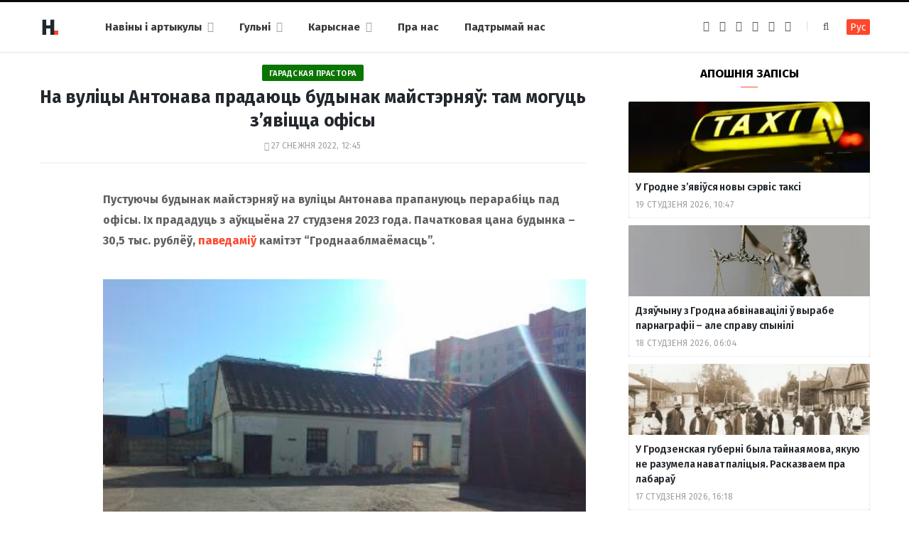

--- FILE ---
content_type: text/html; charset=UTF-8
request_url: https://hrodna.life/2022/12/27/antonava-aukcyjon/
body_size: 14045
content:
<!DOCTYPE html><html lang="be" itemscope="itemscope" itemtype="http://schema.org/WebSite"><head><link 
 rel="alternate" 
 hreflang="x-default" 
 href="https://hrodna.life/2022/12/27/antonava-aukcyjon/" /><link 
 rel="alternate" 
 hreflang="ru_RU" 
 href="https://ru.hrodna.life/2022/12/27/antonava-aukcyjon/" /><meta charset="UTF-8" /><meta http-equiv="x-ua-compatible" content="ie=edge" /><meta name="viewport" content="width=device-width, initial-scale=1" /><link rel="profile" href="http://gmpg.org/xfn/11" /><link rel="apple-touch-icon" sizes="180x180" href="/wp-content/themes/hrodna-2019/apple-touch-icon.png"><link rel="icon" type="image/png" href="/wp-content/themes/hrodna-2019/fav/icon-32x32.png" sizes="32x32"><link rel="icon" type="image/png" href="/wp-content/themes/hrodna-2019/fav/icon-16x16.png" sizes="16x16"><link rel="manifest" href="/wp-content/themes/hrodna-2019/fav/manifest.json" crossorigin="use-credentials"><meta name="msapplication-config" content="/wp-content/themes/hrodna-2019/fav/browserconfig.xml"><meta name="theme-color" content="#f4f6f8"><meta name='robots' content='index, follow, max-image-preview:large, max-snippet:-1, max-video-preview:-1' /><style>img:is([sizes="auto" i], [sizes^="auto," i]) { contain-intrinsic-size: 3000px 1500px }</style> <script data-cfasync="false" data-pagespeed-no-defer>var gtm4wp_datalayer_name = "dataLayer";
	var dataLayer = dataLayer || [];

	const gtm4wp_scrollerscript_debugmode         = false;
	const gtm4wp_scrollerscript_callbacktime      = 100;
	const gtm4wp_scrollerscript_readerlocation    = 150;
	const gtm4wp_scrollerscript_contentelementid  = "content";
	const gtm4wp_scrollerscript_scannertime       = 60;</script> <title>Будынак майстэрні на Антонава могуць прадаць з аўкцыёна</title><meta name="description" content="Пустуючы будынак майстэрняў на вуліцы Антонава прапануюць перарабіць пад офісы. Іх прададуць з аўкцыёна 27 студзеня 2023 года. Пачатковая цана будынка -" /><meta property="og:locale" content="en_US" /><meta property="og:type" content="article" /><meta property="og:title" content="На вуліцы Антонава прадаюць будынак майстэрняў: там могуць з’явіцца офісы" /><meta property="og:description" content="Пустуючы будынак майстэрняў на вуліцы Антонава прапануюць перарабіць пад офісы. Іх прададуць з аўкцыёна 27 студзеня 2023 года. Пачатковая цана будынка -" /><meta property="og:url" content="https://hrodna.life/2022/12/27/antonava-aukcyjon/" /><meta property="og:site_name" content="Hrodna.life - навіны Гродна" /><meta property="article:publisher" content="https://www.facebook.com/hrodna.one.love" /><meta property="article:published_time" content="2022-12-27T09:45:43+00:00" /><meta property="article:modified_time" content="2022-12-27T09:45:54+00:00" /><meta property="og:image" content="https://hrodna.life/wp-content/uploads/2022/12/Aukcion-Antonova-3.jpg" /><meta property="og:image:width" content="711" /><meta property="og:image:height" content="528" /><meta property="og:image:type" content="image/jpeg" /><meta name="author" content="daily-editor" /><meta name="twitter:card" content="summary_large_image" /> <script type="application/ld+json" class="yoast-schema-graph">{"@context":"https://schema.org","@graph":[{"@type":"NewsArticle","@id":"https://hrodna.life/2022/12/27/antonava-aukcyjon/#article","isPartOf":{"@id":"https://hrodna.life/2022/12/27/antonava-aukcyjon/"},"author":{"name":"daily-editor","@id":"https://hrodna.life/#/schema/person/a02f97f1e13b4f1e2cfc6e2a586ae5e0"},"headline":"На вуліцы Антонава прадаюць будынак майстэрняў: там могуць з’явіцца офісы","datePublished":"2022-12-27T09:45:43+00:00","dateModified":"2022-12-27T09:45:54+00:00","mainEntityOfPage":{"@id":"https://hrodna.life/2022/12/27/antonava-aukcyjon/"},"wordCount":121,"commentCount":0,"publisher":{"@id":"https://hrodna.life/#organization"},"image":{"@id":"https://hrodna.life/2022/12/27/antonava-aukcyjon/#primaryimage"},"thumbnailUrl":"https://hrodna.life/wp-content/uploads/2022/12/Aukcion-Antonova-3.jpg","keywords":["аўкцыёны","Гарадская прастора","грошы","месцы"],"articleSection":["Навіны"],"inLanguage":"be","potentialAction":[{"@type":"CommentAction","name":"Comment","target":["https://hrodna.life/2022/12/27/antonava-aukcyjon/#respond"]}],"copyrightYear":"2022","copyrightHolder":{"@id":"https://hrodna.life/#organization"}},{"@type":"WebPage","@id":"https://hrodna.life/2022/12/27/antonava-aukcyjon/","url":"https://hrodna.life/2022/12/27/antonava-aukcyjon/","name":"Будынак майстэрні на Антонава могуць прадаць з аўкцыёна","isPartOf":{"@id":"https://hrodna.life/#website"},"primaryImageOfPage":{"@id":"https://hrodna.life/2022/12/27/antonava-aukcyjon/#primaryimage"},"image":{"@id":"https://hrodna.life/2022/12/27/antonava-aukcyjon/#primaryimage"},"thumbnailUrl":"https://hrodna.life/wp-content/uploads/2022/12/Aukcion-Antonova-3.jpg","datePublished":"2022-12-27T09:45:43+00:00","dateModified":"2022-12-27T09:45:54+00:00","description":"Пустуючы будынак майстэрняў на вуліцы Антонава прапануюць перарабіць пад офісы. Іх прададуць з аўкцыёна 27 студзеня 2023 года. Пачатковая цана будынка -","inLanguage":"be","potentialAction":[{"@type":"ReadAction","target":["https://hrodna.life/2022/12/27/antonava-aukcyjon/"]}]},{"@type":"ImageObject","inLanguage":"be","@id":"https://hrodna.life/2022/12/27/antonava-aukcyjon/#primaryimage","url":"https://hrodna.life/wp-content/uploads/2022/12/Aukcion-Antonova-3.jpg","contentUrl":"https://hrodna.life/wp-content/uploads/2022/12/Aukcion-Antonova-3.jpg","width":711,"height":528,"caption":"Будынак на вуліцы Антонава, які плануюць прадаць з аўкцыёна. Крыніца: region.grodno.by"},{"@type":"WebSite","@id":"https://hrodna.life/#website","url":"https://hrodna.life/","name":"Hrodna.life - навіны Гродна","description":"Hrodna.life - навіны і гісторыі з Гродна","publisher":{"@id":"https://hrodna.life/#organization"},"potentialAction":[{"@type":"SearchAction","target":{"@type":"EntryPoint","urlTemplate":"https://hrodna.life/?s={search_term_string}"},"query-input":{"@type":"PropertyValueSpecification","valueRequired":true,"valueName":"search_term_string"}}],"inLanguage":"be"},{"@type":"Organization","@id":"https://hrodna.life/#organization","name":"Hrodna.life","url":"https://hrodna.life/","logo":{"@type":"ImageObject","inLanguage":"be","@id":"https://hrodna.life/#/schema/logo/image/","url":"https://hrodna.life/wp-content/uploads/2017/10/320-logos3-01.png","contentUrl":"https://hrodna.life/wp-content/uploads/2017/10/320-logos3-01.png","width":320,"height":112,"caption":"Hrodna.life"},"image":{"@id":"https://hrodna.life/#/schema/logo/image/"},"sameAs":["https://www.facebook.com/hrodna.one.love","https://www.linkedin.com/company/hrodna-life/","https://be.wikipedia.org/wiki/Hrodna.life"],"email":"people34letters@gmail.com","legalName":"Žmonės ir raidės, VšĮ","foundingDate":"2016-10-10","ownershipFundingInfo":"https://hrodna.life/about-us/","correctionsPolicy":"https://hrodna.life/about-us/","ethicsPolicy":"https://hrodna.life/standarts/"},{"@type":"Person","@id":"https://hrodna.life/#/schema/person/a02f97f1e13b4f1e2cfc6e2a586ae5e0","name":"daily-editor","image":{"@type":"ImageObject","inLanguage":"be","@id":"https://hrodna.life/#/schema/person/image/","url":"https://secure.gravatar.com/avatar/dd2bf214724b2e41f1076245103e4985?s=96&d=mm&r=g","contentUrl":"https://secure.gravatar.com/avatar/dd2bf214724b2e41f1076245103e4985?s=96&d=mm&r=g","caption":"daily-editor"},"url":"https://hrodna.life/author/antonio/"}]}</script> <link rel="amphtml" href="https://hrodna.life/2022/12/27/antonava-aukcyjon/amp/" /><meta name="generator" content="AMP for WP 1.1.10"/><link rel='dns-prefetch' href='//ajax.googleapis.com' /><link href='https://fonts.gstatic.com' crossorigin='anonymous' rel='preconnect' /><link rel="alternate" type="application/rss+xml" title="Hrodna.life - навіны Гродна &raquo; Стужка" href="https://hrodna.life/feed/" /><link rel="alternate" type="application/rss+xml" title="Hrodna.life - навіны Гродна &raquo; Стужка каментарыяў" href="https://hrodna.life/comments/feed/" /><link rel="alternate" type="application/rss+xml" title="Hrodna.life - навіны Гродна &raquo; Стужка каментарыяў да &laquo;На вуліцы Антонава прадаюць будынак майстэрняў: там могуць з’явіцца офісы&raquo;" href="https://hrodna.life/2022/12/27/antonava-aukcyjon/feed/" /><link rel='stylesheet' id='wp-block-library-css' href='https://hrodna.life/wp-includes/css/dist/block-library/style.min.css' type='text/css' media='all' /><style id='classic-theme-styles-inline-css' type='text/css'>/*! This file is auto-generated */
.wp-block-button__link{color:#fff;background-color:#32373c;border-radius:9999px;box-shadow:none;text-decoration:none;padding:calc(.667em + 2px) calc(1.333em + 2px);font-size:1.125em}.wp-block-file__button{background:#32373c;color:#fff;text-decoration:none}</style><style id='global-styles-inline-css' type='text/css'>:root{--wp--preset--aspect-ratio--square: 1;--wp--preset--aspect-ratio--4-3: 4/3;--wp--preset--aspect-ratio--3-4: 3/4;--wp--preset--aspect-ratio--3-2: 3/2;--wp--preset--aspect-ratio--2-3: 2/3;--wp--preset--aspect-ratio--16-9: 16/9;--wp--preset--aspect-ratio--9-16: 9/16;--wp--preset--color--black: #000000;--wp--preset--color--cyan-bluish-gray: #abb8c3;--wp--preset--color--white: #ffffff;--wp--preset--color--pale-pink: #f78da7;--wp--preset--color--vivid-red: #cf2e2e;--wp--preset--color--luminous-vivid-orange: #ff6900;--wp--preset--color--luminous-vivid-amber: #fcb900;--wp--preset--color--light-green-cyan: #7bdcb5;--wp--preset--color--vivid-green-cyan: #00d084;--wp--preset--color--pale-cyan-blue: #8ed1fc;--wp--preset--color--vivid-cyan-blue: #0693e3;--wp--preset--color--vivid-purple: #9b51e0;--wp--preset--gradient--vivid-cyan-blue-to-vivid-purple: linear-gradient(135deg,rgba(6,147,227,1) 0%,rgb(155,81,224) 100%);--wp--preset--gradient--light-green-cyan-to-vivid-green-cyan: linear-gradient(135deg,rgb(122,220,180) 0%,rgb(0,208,130) 100%);--wp--preset--gradient--luminous-vivid-amber-to-luminous-vivid-orange: linear-gradient(135deg,rgba(252,185,0,1) 0%,rgba(255,105,0,1) 100%);--wp--preset--gradient--luminous-vivid-orange-to-vivid-red: linear-gradient(135deg,rgba(255,105,0,1) 0%,rgb(207,46,46) 100%);--wp--preset--gradient--very-light-gray-to-cyan-bluish-gray: linear-gradient(135deg,rgb(238,238,238) 0%,rgb(169,184,195) 100%);--wp--preset--gradient--cool-to-warm-spectrum: linear-gradient(135deg,rgb(74,234,220) 0%,rgb(151,120,209) 20%,rgb(207,42,186) 40%,rgb(238,44,130) 60%,rgb(251,105,98) 80%,rgb(254,248,76) 100%);--wp--preset--gradient--blush-light-purple: linear-gradient(135deg,rgb(255,206,236) 0%,rgb(152,150,240) 100%);--wp--preset--gradient--blush-bordeaux: linear-gradient(135deg,rgb(254,205,165) 0%,rgb(254,45,45) 50%,rgb(107,0,62) 100%);--wp--preset--gradient--luminous-dusk: linear-gradient(135deg,rgb(255,203,112) 0%,rgb(199,81,192) 50%,rgb(65,88,208) 100%);--wp--preset--gradient--pale-ocean: linear-gradient(135deg,rgb(255,245,203) 0%,rgb(182,227,212) 50%,rgb(51,167,181) 100%);--wp--preset--gradient--electric-grass: linear-gradient(135deg,rgb(202,248,128) 0%,rgb(113,206,126) 100%);--wp--preset--gradient--midnight: linear-gradient(135deg,rgb(2,3,129) 0%,rgb(40,116,252) 100%);--wp--preset--font-size--small: 13px;--wp--preset--font-size--medium: 20px;--wp--preset--font-size--large: 36px;--wp--preset--font-size--x-large: 42px;--wp--preset--spacing--20: 0.44rem;--wp--preset--spacing--30: 0.67rem;--wp--preset--spacing--40: 1rem;--wp--preset--spacing--50: 1.5rem;--wp--preset--spacing--60: 2.25rem;--wp--preset--spacing--70: 3.38rem;--wp--preset--spacing--80: 5.06rem;--wp--preset--shadow--natural: 6px 6px 9px rgba(0, 0, 0, 0.2);--wp--preset--shadow--deep: 12px 12px 50px rgba(0, 0, 0, 0.4);--wp--preset--shadow--sharp: 6px 6px 0px rgba(0, 0, 0, 0.2);--wp--preset--shadow--outlined: 6px 6px 0px -3px rgba(255, 255, 255, 1), 6px 6px rgba(0, 0, 0, 1);--wp--preset--shadow--crisp: 6px 6px 0px rgba(0, 0, 0, 1);}:where(.is-layout-flex){gap: 0.5em;}:where(.is-layout-grid){gap: 0.5em;}body .is-layout-flex{display: flex;}.is-layout-flex{flex-wrap: wrap;align-items: center;}.is-layout-flex > :is(*, div){margin: 0;}body .is-layout-grid{display: grid;}.is-layout-grid > :is(*, div){margin: 0;}:where(.wp-block-columns.is-layout-flex){gap: 2em;}:where(.wp-block-columns.is-layout-grid){gap: 2em;}:where(.wp-block-post-template.is-layout-flex){gap: 1.25em;}:where(.wp-block-post-template.is-layout-grid){gap: 1.25em;}.has-black-color{color: var(--wp--preset--color--black) !important;}.has-cyan-bluish-gray-color{color: var(--wp--preset--color--cyan-bluish-gray) !important;}.has-white-color{color: var(--wp--preset--color--white) !important;}.has-pale-pink-color{color: var(--wp--preset--color--pale-pink) !important;}.has-vivid-red-color{color: var(--wp--preset--color--vivid-red) !important;}.has-luminous-vivid-orange-color{color: var(--wp--preset--color--luminous-vivid-orange) !important;}.has-luminous-vivid-amber-color{color: var(--wp--preset--color--luminous-vivid-amber) !important;}.has-light-green-cyan-color{color: var(--wp--preset--color--light-green-cyan) !important;}.has-vivid-green-cyan-color{color: var(--wp--preset--color--vivid-green-cyan) !important;}.has-pale-cyan-blue-color{color: var(--wp--preset--color--pale-cyan-blue) !important;}.has-vivid-cyan-blue-color{color: var(--wp--preset--color--vivid-cyan-blue) !important;}.has-vivid-purple-color{color: var(--wp--preset--color--vivid-purple) !important;}.has-black-background-color{background-color: var(--wp--preset--color--black) !important;}.has-cyan-bluish-gray-background-color{background-color: var(--wp--preset--color--cyan-bluish-gray) !important;}.has-white-background-color{background-color: var(--wp--preset--color--white) !important;}.has-pale-pink-background-color{background-color: var(--wp--preset--color--pale-pink) !important;}.has-vivid-red-background-color{background-color: var(--wp--preset--color--vivid-red) !important;}.has-luminous-vivid-orange-background-color{background-color: var(--wp--preset--color--luminous-vivid-orange) !important;}.has-luminous-vivid-amber-background-color{background-color: var(--wp--preset--color--luminous-vivid-amber) !important;}.has-light-green-cyan-background-color{background-color: var(--wp--preset--color--light-green-cyan) !important;}.has-vivid-green-cyan-background-color{background-color: var(--wp--preset--color--vivid-green-cyan) !important;}.has-pale-cyan-blue-background-color{background-color: var(--wp--preset--color--pale-cyan-blue) !important;}.has-vivid-cyan-blue-background-color{background-color: var(--wp--preset--color--vivid-cyan-blue) !important;}.has-vivid-purple-background-color{background-color: var(--wp--preset--color--vivid-purple) !important;}.has-black-border-color{border-color: var(--wp--preset--color--black) !important;}.has-cyan-bluish-gray-border-color{border-color: var(--wp--preset--color--cyan-bluish-gray) !important;}.has-white-border-color{border-color: var(--wp--preset--color--white) !important;}.has-pale-pink-border-color{border-color: var(--wp--preset--color--pale-pink) !important;}.has-vivid-red-border-color{border-color: var(--wp--preset--color--vivid-red) !important;}.has-luminous-vivid-orange-border-color{border-color: var(--wp--preset--color--luminous-vivid-orange) !important;}.has-luminous-vivid-amber-border-color{border-color: var(--wp--preset--color--luminous-vivid-amber) !important;}.has-light-green-cyan-border-color{border-color: var(--wp--preset--color--light-green-cyan) !important;}.has-vivid-green-cyan-border-color{border-color: var(--wp--preset--color--vivid-green-cyan) !important;}.has-pale-cyan-blue-border-color{border-color: var(--wp--preset--color--pale-cyan-blue) !important;}.has-vivid-cyan-blue-border-color{border-color: var(--wp--preset--color--vivid-cyan-blue) !important;}.has-vivid-purple-border-color{border-color: var(--wp--preset--color--vivid-purple) !important;}.has-vivid-cyan-blue-to-vivid-purple-gradient-background{background: var(--wp--preset--gradient--vivid-cyan-blue-to-vivid-purple) !important;}.has-light-green-cyan-to-vivid-green-cyan-gradient-background{background: var(--wp--preset--gradient--light-green-cyan-to-vivid-green-cyan) !important;}.has-luminous-vivid-amber-to-luminous-vivid-orange-gradient-background{background: var(--wp--preset--gradient--luminous-vivid-amber-to-luminous-vivid-orange) !important;}.has-luminous-vivid-orange-to-vivid-red-gradient-background{background: var(--wp--preset--gradient--luminous-vivid-orange-to-vivid-red) !important;}.has-very-light-gray-to-cyan-bluish-gray-gradient-background{background: var(--wp--preset--gradient--very-light-gray-to-cyan-bluish-gray) !important;}.has-cool-to-warm-spectrum-gradient-background{background: var(--wp--preset--gradient--cool-to-warm-spectrum) !important;}.has-blush-light-purple-gradient-background{background: var(--wp--preset--gradient--blush-light-purple) !important;}.has-blush-bordeaux-gradient-background{background: var(--wp--preset--gradient--blush-bordeaux) !important;}.has-luminous-dusk-gradient-background{background: var(--wp--preset--gradient--luminous-dusk) !important;}.has-pale-ocean-gradient-background{background: var(--wp--preset--gradient--pale-ocean) !important;}.has-electric-grass-gradient-background{background: var(--wp--preset--gradient--electric-grass) !important;}.has-midnight-gradient-background{background: var(--wp--preset--gradient--midnight) !important;}.has-small-font-size{font-size: var(--wp--preset--font-size--small) !important;}.has-medium-font-size{font-size: var(--wp--preset--font-size--medium) !important;}.has-large-font-size{font-size: var(--wp--preset--font-size--large) !important;}.has-x-large-font-size{font-size: var(--wp--preset--font-size--x-large) !important;}
:where(.wp-block-post-template.is-layout-flex){gap: 1.25em;}:where(.wp-block-post-template.is-layout-grid){gap: 1.25em;}
:where(.wp-block-columns.is-layout-flex){gap: 2em;}:where(.wp-block-columns.is-layout-grid){gap: 2em;}
:root :where(.wp-block-pullquote){font-size: 1.5em;line-height: 1.6;}</style><link rel='stylesheet' id='related-posts-by-taxonomy-css' href='https://hrodna.life/wp-content/plugins/related-posts-by-taxonomy/includes/assets/css/styles.css' type='text/css' media='all' /><link rel='stylesheet' id='tptn-style-left-thumbs-css' href='https://hrodna.life/wp-content/plugins/top-10/css/left-thumbs.min.css' type='text/css' media='all' /><style id='tptn-style-left-thumbs-inline-css' type='text/css'>.tptn-left-thumbs a {
				width: 150px;
				height: 150px;
				text-decoration: none;
			}
			.tptn-left-thumbs img {
				width: 150px;
				max-height: 150px;
				margin: auto;
			}
			.tptn-left-thumbs .tptn_title {
				width: 100%;
			}</style><link rel='stylesheet' id='hrodna-core-css' href='https://hrodna.life/wp-content/themes/hrodna-2019/style.css' type='text/css' media='all' /><link rel='stylesheet' id='pwa-css-css' href='https://hrodna.life/wp-content/themes/hrodna-2019/css/pwa.css' type='text/css' media='all' /><link rel='stylesheet' id='more-css' href='https://hrodna.life/wp-content/themes/hrodna-2019/css/more.css' type='text/css' media='all' /><link rel='stylesheet' id='magnific-popup-css' href='https://hrodna.life/wp-content/themes/hrodna-2019/css/lightbox.css' type='text/css' media='all' /><link rel='stylesheet' id='hrodna-skin-css' href='https://hrodna.life/wp-content/themes/hrodna-2019/css/skin-magazine.css' type='text/css' media='all' /><style id='hrodna-skin-inline-css' type='text/css'>::selection { background: rgba(255,71,44, 0.4); }

::-moz-selection { background: rgba(255,71,44, 0.4); }

:root { --main-color: #ff472c; }

input[type="submit"],
button,
input[type="button"],
.button,
.cart-action .cart-link .counter,
.main-head.compact .posts-ticker .heading,
.comments-list .bypostauthor .post-author,
.cat-label a:hover,
.cat-label.color a,
.post-thumb:hover .cat-label a,
.products-block .more-link:hover,
.beauty-slider .slick-dots .slick-active button,
.carousel-slider .category,
.grid-b-slider .category,
.page-links .current,
.page-links a:hover,
.page-links > span,
.widget-posts .posts.full .counter:before,
.wp-block-button .wp-block-button__link { background: #ff472c; }

blockquote:before,
.main-color,
.top-bar .social-icons a:hover,
.navigation .menu > li:hover > a,
.navigation .menu > .current-menu-item > a,
.navigation .menu > .current-menu-parent > a,
.navigation .menu > .current-menu-ancestor > a,
.navigation li:hover > a:after,
.navigation .current-menu-item > a:after,
.navigation .current-menu-parent > a:after,
.navigation .current-menu-ancestor > a:after,
.navigation .menu li li:hover > a,
.navigation .menu li li.current-menu-item > a,
.tag-share .post-tags a:hover,
.post-share-icons a:hover,
.post-share-icons .likes-count,
.author-box .author > span,
.comments-area .section-head .number,
.comments-list .comment-reply-link,
.comment-form input[type=checkbox],
.main-footer.dark .social-link:hover,
.lower-footer .social-icons .fa,
.archive-head .sub-title,
.social-share a:hover,
.social-icons a:hover,
.post-meta .post-cat > a,
.post-meta-c .post-author > a,
.large-post-b .post-footer .author a,
.trendy-slider .post-cat a,
.main-pagination .next a:hover,
.main-pagination .previous a:hover,
.main-pagination.number .current,
.post-content a,
.textwidget a,
.widget-about .more,
.widget-about .social-icons .social-btn:hover,
.widget-social .social-link:hover,
.wp-block-pullquote blockquote:before,
.egcf-modal .checkbox { color: #ff472c; }

.products-block .more-link:hover,
.beauty-slider .slick-dots .slick-active button,
.page-links .current,
.page-links a:hover,
.page-links > span,
.woocommerce nav.woocommerce-pagination ul li span.current,
.woocommerce nav.woocommerce-pagination ul li a:hover { border-color: #ff472c; }

.widget_categories a:before,
.widget_product_categories a:before,
.widget_archive a:before { border: 1px solid #ff472c; }

.skin-miranda .sidebar .widget-title,
.skin-beauty .sidebar .widget-title { border-top-color: #ff472c; }

.skin-rovella .navigation.dark .menu li:hover > a,
.skin-rovella .navigation.dark .menu li li:hover > a,
.skin-rovella .navigation.dark .menu li:hover > a:after,
.skin-rovella .main-footer.stylish .copyright a { color: #ff472c; }

.skin-travel .navigation.dark .menu li:hover > a,
.skin-travel .navigation.dark .menu li li:hover > a,
.skin-travel .navigation.dark .menu li:hover > a:after,
.skin-travel .posts-carousel .block-heading .title,
.skin-travel .post-content .read-more a,
.skin-travel .sidebar .widget-title,
.skin-travel .grid-post-b .read-more-btn { color: #ff472c; }

.skin-travel .sidebar .widget-title:after,
.skin-travel .post-content .read-more a:before,
.skin-travel .grid-post-b .read-more-btn { border-color: #ff472c; }

.skin-travel .grid-post-b .read-more-btn:hover,
.skin-travel .posts-carousel .block-heading:after { background-color: #ff472c; }

.navigation.dark .menu li:hover > a,
.navigation.dark .menu li li:hover > a,
.navigation.dark .menu li:hover > a:after { color: #ff472c; }

.sidebar .widget-title:after,
.comment-respond .section-head .title:after { background: #ff472c; }

.section-head .title { border-bottom-color: #ff472c; }</style> <script type="text/javascript" src="https://ajax.googleapis.com/ajax/libs/jquery/3.6.0/jquery.min.js" id="jquery-js"></script> <script type="text/javascript" src="https://hrodna.life/wp-content/plugins/duracelltomi-google-tag-manager/dist/js/analytics-talk-content-tracking.js" id="gtm4wp-scroll-tracking-js"></script> <script type="text/javascript" src="https://hrodna.life/wp-content/themes/hrodna-2019/js/lazysizes.js" id="lazysizes-js"></script> <script type="text/javascript" id="wbcr_clearfy-css-lazy-load-js-extra">var wbcr_clearfy_async_links = {"wbcr_clearfy-font-awesome":"\/wp-content\/themes\/hrodna-2019\/css\/fontawesome\/css\/font-awesome.min.css","wbcr_clearfy-google-fonts":"https:\/\/fonts.googleapis.com\/css?family=Fira%20Sans:400,400italic,600,700"};</script> <script type="text/javascript" src="https://hrodna.life/wp-content/plugins/clearfy/assets/js/css-lazy-load.min.js" id="wbcr_clearfy-css-lazy-load-js"></script> <link rel="https://api.w.org/" href="https://hrodna.life/wp-json/" /><link rel="alternate" title="JSON" type="application/json" href="https://hrodna.life/wp-json/wp/v2/posts/227179" />  <script data-cfasync="false" data-pagespeed-no-defer>var dataLayer_content = {"pageTitle":"Будынак майстэрні на Антонава могуць прадаць з аўкцыёна","pagePostType":"post","pagePostType2":"single-post","pageCategory":["uncategorized"],"pageAttributes":["a-kcyjony","garadskaya-prastora","groshyi","mestsyi"],"pagePostAuthor":"daily-editor"};
	dataLayer.push( dataLayer_content );</script> <script data-cfasync="false" data-pagespeed-no-defer>(function(w,d,s,l,i){w[l]=w[l]||[];w[l].push({'gtm.start':
new Date().getTime(),event:'gtm.js'});var f=d.getElementsByTagName(s)[0],
j=d.createElement(s),dl=l!='dataLayer'?'&l='+l:'';j.async=true;j.src=
'//www.googletagmanager.com/gtm.js?id='+i+dl;f.parentNode.insertBefore(j,f);
})(window,document,'script','dataLayer','GTM-N8JG8MF');</script> <style id="uagb-style-conditional-extension">@media (min-width: 1025px){body .uag-hide-desktop.uagb-google-map__wrap,body .uag-hide-desktop{display:none !important}}@media (min-width: 768px) and (max-width: 1024px){body .uag-hide-tab.uagb-google-map__wrap,body .uag-hide-tab{display:none !important}}@media (max-width: 767px){body .uag-hide-mob.uagb-google-map__wrap,body .uag-hide-mob{display:none !important}}</style><style id="uagb-style-frontend-227179">.uag-blocks-common-selector{z-index:var(--z-index-desktop) !important}@media (max-width: 976px){.uag-blocks-common-selector{z-index:var(--z-index-tablet) !important}}@media (max-width: 767px){.uag-blocks-common-selector{z-index:var(--z-index-mobile) !important}}</style><link rel="icon" href="https://hrodna.life/wp-content/uploads/2019/12/cropped-favicon-new-2-32x32.png" sizes="32x32" /><link rel="icon" href="https://hrodna.life/wp-content/uploads/2019/12/cropped-favicon-new-2-192x192.png" sizes="192x192" /><link rel="apple-touch-icon" href="https://hrodna.life/wp-content/uploads/2019/12/cropped-favicon-new-2-180x180.png" /><meta name="msapplication-TileImage" content="https://hrodna.life/wp-content/uploads/2019/12/cropped-favicon-new-2-270x270.png" /><meta name="google-site-verification" content="4ZJBd1a8Bwp4TsDwD6SYu-YYuEAEOvbAXgMRUARXTk0" /><meta name="yandex-verification" content="88055858724b3707" /><meta name="f1d30d9785acd0564bff3e2e85f4de9b" content="7ecf15d000a64bd1b7b29414e1a1d382" /><meta name="cmsmagazine" content="cdab92b723a21724632e9158c35c02b8" /> <script async src="https://pagead2.googlesyndication.com/pagead/js/adsbygoogle.js?client=ca-pub-1610395315342102"
     crossorigin="anonymous"></script> <script>var LANG_VARS = {
            youAreOffline : "Вы афлайн.",
            weSaveYourMessage : "Мы захавалі ваша паведамленне і адправім яго як толькі вы будзеце анлайн.",
            weGetYourMessage : "Мы атрымалі ваша паведамленне",
            networkError : "Здаецца, у вас праблемы з інтэрнэт-злучэннем. Паспрабуйце ўстараніць праблему і перазагрузіць старонку.",
        };</script> </head><body class="post-template-default single single-post postid-227179 single-format-standard right-sidebar  lazy-normal skin-magazine"><div class="main-wrap"><header id="main-head" class="main-head head-nav-below simple simple-boxed has-search-modal"><div class="inner inner-head" data-sticky-bar="1"><div class="wrap cf wrap-head"><div class="left-contain"> <span class="mobile-nav"><i class="fa fa-bars"></i></span><div class="title"> <a href="https://hrodna.life/" title="Hrodna.life &#8211; навіны Гродна" rel="home"> <img src="https://hrodna.life/wp-content/uploads/2022/06/logo-small-1.png" class="logo-image" alt="Hrodna.life &#8211; навіны Гродна" srcset="https://hrodna.life/wp-content/uploads/2022/06/logo-small-1.png ,https://hrodna.life/wp-content/uploads/2022/06/logo-small-x2-1.png 2x" /> </a></div></div><div class="navigation-wrap inline"><nav class="navigation inline simple light" data-sticky-bar="1"><div class="menu-topmenu-container"><ul id="menu-topmenu" class="menu"><li id="menu-item-208351" class="menu-item menu-item-type-custom menu-item-object-custom menu-item-has-children menu-item-208351"><a href="/articles/">Навіны і артыкулы</a><ul class="sub-menu"><li id="menu-item-208352" class="menu-item menu-item-type-taxonomy menu-item-object-category current-post-ancestor current-menu-parent current-post-parent menu-cat-1 menu-item-208352"><a href="https://hrodna.life/category/uncategorized/">Навіны</a></li><li id="menu-item-208354" class="menu-item menu-item-type-taxonomy menu-item-object-category menu-cat-14 menu-item-208354"><a href="https://hrodna.life/category/gorad/">Горад</a></li><li id="menu-item-208353" class="menu-item menu-item-type-taxonomy menu-item-object-category menu-cat-24 menu-item-208353"><a href="https://hrodna.life/category/lyudzi-i-spravyi/">Людзі і справы</a></li><li id="menu-item-208355" class="menu-item menu-item-type-taxonomy menu-item-object-category menu-cat-18 menu-item-208355"><a href="https://hrodna.life/category/spadchyina/">Спадчына</a></li><li id="menu-item-208356" class="menu-item menu-item-type-taxonomy menu-item-object-category menu-cat-20 menu-item-208356"><a href="https://hrodna.life/category/zdaroue-i-sport/">Здароўе і спорт</a></li><li id="menu-item-208357" class="menu-item menu-item-type-taxonomy menu-item-object-category menu-cat-22 menu-item-208357"><a href="https://hrodna.life/category/servisyi/">Карыснае</a></li><li id="menu-item-210831" class="menu-item menu-item-type-custom menu-item-object-custom menu-item-210831"><a href="https://hrodna.life/articles/">Усе публікацыі</a></li></ul></li><li id="menu-item-208358" class="menu-item menu-item-type-custom menu-item-object-custom menu-item-has-children menu-item-208358"><a href="#">Гульні</a><ul class="sub-menu"><li id="menu-item-208359" class="menu-item menu-item-type-custom menu-item-object-custom menu-item-208359"><a href="https://hrodna.life/games/sortirovka-musora/">Сартуй смецце</a></li><li id="menu-item-208360" class="menu-item menu-item-type-custom menu-item-object-custom menu-item-208360"><a href="https://hrodna.life/games/granica/">Мяжа побач</a></li><li id="menu-item-210832" class="menu-item menu-item-type-custom menu-item-object-custom menu-item-210832"><a href="https://hrodna.life/tag/test/">Тэсты</a></li></ul></li><li id="menu-item-210856" class="menu-item menu-item-type-custom menu-item-object-custom menu-item-has-children menu-item-210856"><a href="#">Карыснае</a><ul class="sub-menu"><li id="menu-item-210857" class="menu-item menu-item-type-custom menu-item-object-custom menu-item-210857"><a href="https://ru.hrodna.life/kapitalnye-remonty-v-grodno/">Карта капітальных рамонтаў</a></li><li id="menu-item-210859" class="menu-item menu-item-type-post_type menu-item-object-page menu-item-210859"><a href="https://hrodna.life/vacancies/">Праца ў Гродне</a></li><li id="menu-item-247729" class="menu-item menu-item-type-taxonomy menu-item-object-post_tag menu-item-247729"><a href="https://hrodna.life/tag/rjecjept/">Рэцэпты</a></li></ul></li><li id="menu-item-208363" class="menu-item menu-item-type-post_type menu-item-object-page menu-item-208363"><a href="https://hrodna.life/about-us/">Пра нас</a></li><li id="menu-item-263241" class="menu-item menu-item-type-post_type menu-item-object-page menu-item-263241"><a href="https://hrodna.life/support/">Падтрымай нас</a></li></ul></div></nav></div><div class="actions"><ul class="social-icons cf"><li><a href="https://www.facebook.com/hrodna.one.love" class="fa fa-facebook" target="_blank"><span class="visuallyhidden">Facebook</span></a></li><li><a href="https://www.instagram.com/hrodna.mylove/" class="fa fa-instagram" target="_blank"><span class="visuallyhidden">Instagram</span></a></li><li><a href="https://t.me/hrodnaonelove" class="fa fa-paper-plane" target="_blank"><span class="visuallyhidden">Telegram</span></a></li><li><a href="https://hrodna.life/feed" class="fa fa-rss" target="_blank"><span class="visuallyhidden">RSS</span></a></li><li><a href="https://www.youtube.com/@LookfromHrodna" class="fa fa-youtube" target="_blank"><span class="visuallyhidden">YouTube</span></a></li><li><a href="https://vk.com/hrodna.like" class="fa fa-vk" target="_blank"><span class="visuallyhidden">Вконтакте</span></a></li></ul> <a href="#" title="Пошук" class="search-link"><i class="fa fa-search"></i></a><div class="search-box-overlay"><form method="get" class="search-form" action="https://hrodna.life/"> <button type="submit" class="search-submit"><i class="fa fa-search"></i></button> <input type="search" class="search-field" name="s" placeholder="Увядзіце і націсніце ўвод" value="" required /></form></div> <a href="https://ru.hrodna.life/2022/12/27/antonava-aukcyjon/" target="_blank" class="lang-link">Рус</a></div></div></div></header><div class="main wrap"><div class="ts-row cf"><div class="col-8 main-content cf"><article id="post-227179" class="the-post post-227179 post type-post status-publish format-standard has-post-thumbnail category-uncategorized tag-a-kcyjony tag-garadskaya-prastora tag-groshyi tag-mestsyi metki-garadskaya-prastora"><header class="post-header the-post-header cf"><div class="post-meta post-meta-alt the-post-meta"> <span class="post-cat"> <span class="metka" style="background: #0b7502;"><a href="https://hrodna.life/metki/garadskaya-prastora/" rel="tag">Гарадская прастора</a> </span> </span><h1 class="post-title"> На вуліцы Антонава прадаюць будынак майстэрняў: там могуць з’явіцца офісы</h1><ul class="post-tags"><li><i class="fa fa-clock-o"></i> <time class="post-date">27 снежня 2022, 12:45</time></li></ul></div></header><div><div class="post-share-float share-float-a is-hidden cf"><div class="services"> <a href="https://www.facebook.com/sharer.php?u=https%3A%2F%2Fhrodna.life%2F2022%2F12%2F27%2Fantonava-aukcyjon%2F" class="cf service facebook" onclick="window.open(this.href, 'windowName', 'toolbar=0,status=0,scrollbars=0,menubar=0,location=0,width=630,height=440'); return false;" title="Падзяліцца праз фейсбук"> <i class="fa fa-facebook"></i> <span class="label">Падзяліцца праз фейсбук</span> </a> <a href="https://twitter.com/intent/tweet?url=https%3A%2F%2Fhrodna.life%2F2022%2F12%2F27%2Fantonava-aukcyjon%2F&#038;text=%D0%9D%D0%B0%20%D0%B2%D1%83%D0%BB%D1%96%D1%86%D1%8B%20%D0%90%D0%BD%D1%82%D0%BE%D0%BD%D0%B0%D0%B2%D0%B0%20%D0%BF%D1%80%D0%B0%D0%B4%D0%B0%D1%8E%D1%86%D1%8C%20%D0%B1%D1%83%D0%B4%D1%8B%D0%BD%D0%B0%D0%BA%20%D0%BC%D0%B0%D0%B9%D1%81%D1%82%D1%8D%D1%80%D0%BD%D1%8F%D1%9E%3A%20%D1%82%D0%B0%D0%BC%20%D0%BC%D0%BE%D0%B3%D1%83%D1%86%D1%8C%20%D0%B7%E2%80%99%D1%8F%D0%B2%D1%96%D1%86%D1%86%D0%B0%20%D0%BE%D1%84%D1%96%D1%81%D1%8B" class="cf service twitter" onclick="window.open(this.href, 'windowName', 'toolbar=0,status=0,scrollbars=0,menubar=0,location=0,width=630,height=440'); return false;" title="Падзяліцца спасылкай на Twitter"> <i class="fa fa-twitter"></i> <span class="label">Падзяліцца спасылкай на Twitter</span> </a> <a href="" class="cf service telegram" onclick="window.open(this.href, 'windowName', 'toolbar=0,status=0,scrollbars=0,menubar=0,location=0,width=630,height=440'); return false;" title="Telegram"> <i class="fa fa-paper-plane"></i> <span class="label">Telegram</span> </a> <a href="https://connect.ok.ru/dk?st.cmd=WidgetSharePreview&#038;st.shareUrl=https%3A%2F%2Fhrodna.life%2F2022%2F12%2F27%2Fantonava-aukcyjon%2F&#038;st.title=%D0%9D%D0%B0%20%D0%B2%D1%83%D0%BB%D1%96%D1%86%D1%8B%20%D0%90%D0%BD%D1%82%D0%BE%D0%BD%D0%B0%D0%B2%D0%B0%20%D0%BF%D1%80%D0%B0%D0%B4%D0%B0%D1%8E%D1%86%D1%8C%20%D0%B1%D1%83%D0%B4%D1%8B%D0%BD%D0%B0%D0%BA%20%D0%BC%D0%B0%D0%B9%D1%81%D1%82%D1%8D%D1%80%D0%BD%D1%8F%D1%9E%3A%20%D1%82%D0%B0%D0%BC%20%D0%BC%D0%BE%D0%B3%D1%83%D1%86%D1%8C%20%D0%B7%E2%80%99%D1%8F%D0%B2%D1%96%D1%86%D1%86%D0%B0%20%D0%BE%D1%84%D1%96%D1%81%D1%8B" class="cf service ok" onclick="window.open(this.href, 'windowName', 'toolbar=0,status=0,scrollbars=0,menubar=0,location=0,width=630,height=440'); return false;" title="OK"> <i class="fa fa-odnoklassniki"></i> <span class="label">OK</span> </a> <a href="https://vk.com/share.php?url=https%3A%2F%2Fhrodna.life%2F2022%2F12%2F27%2Fantonava-aukcyjon%2F&#038;title=%D0%9D%D0%B0%20%D0%B2%D1%83%D0%BB%D1%96%D1%86%D1%8B%20%D0%90%D0%BD%D1%82%D0%BE%D0%BD%D0%B0%D0%B2%D0%B0%20%D0%BF%D1%80%D0%B0%D0%B4%D0%B0%D1%8E%D1%86%D1%8C%20%D0%B1%D1%83%D0%B4%D1%8B%D0%BD%D0%B0%D0%BA%20%D0%BC%D0%B0%D0%B9%D1%81%D1%82%D1%8D%D1%80%D0%BD%D1%8F%D1%9E%3A%20%D1%82%D0%B0%D0%BC%20%D0%BC%D0%BE%D0%B3%D1%83%D1%86%D1%8C%20%D0%B7%E2%80%99%D1%8F%D0%B2%D1%96%D1%86%D1%86%D0%B0%20%D0%BE%D1%84%D1%96%D1%81%D1%8B&#038;image=https%3A%2F%2Fhrodna.life%2Fwp-content%2Fuploads%2F2022%2F12%2FAukcion-Antonova-3.jpg" class="cf service vk" onclick="window.open(this.href, 'windowName', 'toolbar=0,status=0,scrollbars=0,menubar=0,location=0,width=630,height=440'); return false;" title="Вконтакте"> <i class="fa fa-vk"></i> <span class="label">Вконтакте</span> </a> <a href="/cdn-cgi/l/email-protection#[base64]" class="cf service email" onclick="window.open(this.href, 'windowName', 'toolbar=0,status=0,scrollbars=0,menubar=0,location=0,width=630,height=440'); return false;" title="Email"> <i class="fa fa-envelope-o"></i> <span class="label">Email</span> </a></div></div></div><div class="post-content description cf entry-content has-share-float content-normal"><p><strong>Пустуючы будынак майстэрняў на вуліцы Антонава прапануюць перарабіць пад офісы. Іх прададуць з аўкцыёна 27 студзеня 2023 года. Пачатковая цана будынка &#8211; 30,5 тыс. рублёў, </strong><a href="https://region.grodno.by/uploads/files/OBLIM/Izv-27-01-23-oblastnoj-Antonova-20-PERVIChNYJ.pdf" target="_blank" rel="noreferrer noopener"><strong>паведаміў</strong></a><strong> камітэт “Гроднааблмаёмасць”.&nbsp;&nbsp;</strong></p><figure class="wp-block-image size-full is-resized"><img alt="На вуліцы Антонава прадаюць будынак майстэрняў: там могуць з’явіцца офісы" decoding="async" src="//cdn.optipic.io/site-102139/wp-content/uploads/2022/12/Aukcion-Antonova-2.jpg" alt class="wp-image-227184" width="840" height="624" loading="lazy" srcset="https://hrodna.life/wp-content/uploads/2022/12/Aukcion-Antonova-2.jpg 711w, https://hrodna.life/wp-content/uploads/2022/12/Aukcion-Antonova-2-300x223.jpg 300w" sizes="auto, (max-width: 840px) 100vw, 840px" /><figcaption>Будынак на вуліцы Антонава, які плануюць прадаць з аўкцыёна. Крыніца: region.grodno.by</figcaption></figure><p>Аднапавярховы будынак знаходзіцца побач з гандлёвым цэнтрам “Алмаз”. Яго плошча &#8211; 157 кв.м. Дах з шыферу, падлога бетонная, пакрытая лінолеумам альбо керамічнай пліткай. Побач з будынкам ёсць асфальтавая пляцоўка плошчай 170 кв.м.</p><p>Там прапануюць зрабіць аб’ект адміністратыўна-камунальнага прызначэння.</p><figure class="wp-block-gallery columns-2 is-cropped wp-block-gallery-1 is-layout-flex wp-block-gallery-is-layout-flex"><ul class="blocks-gallery-grid"><li class="blocks-gallery-item"><figure><a href="//cdn.optipic.io/site-102139/wp-content/uploads/2022/12/Aukcion-Antonova-3.jpg"><img alt="На вуліцы Антонава прадаюць будынак майстэрняў: там могуць з’явіцца офісы" decoding="async" width="711" height="528" src="//cdn.optipic.io/site-102139/wp-content/uploads/2022/12/Aukcion-Antonova-3.jpg" alt data-id="227185" data-full-url="//cdn.optipic.io/site-102139/wp-content/uploads/2022/12/Aukcion-Antonova-3.jpg" data-link="https://hrodna.life/?attachment_id=227185" class="wp-image-227185" loading="lazy" srcset="https://hrodna.life/wp-content/uploads/2022/12/Aukcion-Antonova-3.jpg 711w, https://hrodna.life/wp-content/uploads/2022/12/Aukcion-Antonova-3-300x223.jpg 300w" sizes="auto, (max-width: 711px) 100vw, 711px" /></a></figure></li><li class="blocks-gallery-item"><figure><a href="//cdn.optipic.io/site-102139/wp-content/uploads/2022/12/Aukcion-Antonova.jpg"><img alt="На вуліцы Антонава прадаюць будынак майстэрняў: там могуць з’явіцца офісы" decoding="async" width="711" height="528" src="//cdn.optipic.io/site-102139/wp-content/uploads/2022/12/Aukcion-Antonova.jpg" alt data-id="227186" data-full-url="//cdn.optipic.io/site-102139/wp-content/uploads/2022/12/Aukcion-Antonova.jpg" data-link="https://hrodna.life/?attachment_id=227186" class="wp-image-227186" loading="lazy" srcset="https://hrodna.life/wp-content/uploads/2022/12/Aukcion-Antonova.jpg 711w, https://hrodna.life/wp-content/uploads/2022/12/Aukcion-Antonova-300x223.jpg 300w" sizes="auto, (max-width: 711px) 100vw, 711px" /></a></figure></li></ul><figcaption class="blocks-gallery-caption">Будынак на вуліцы Антонава, які плануюць прадаць з аўкцыёна. Крыніца: region.grodno.by</figcaption></figure><h2 class="wp-block-heading" id="h-каму-належыць-будынак-зараз">Каму належыць будынак зараз</h2><p>Майстэрні пабудавалі ў 1957 годзе на тэрыторыі Гродзенскага дзяржаўнага абласнога эколага-біялагічнага цэнтра дзяцей і моладзі.</p></div><div class="the-post-foot cf"><div class="tag-share cf"><div class="post-tags"><a href="https://hrodna.life/tag/a-kcyjony/" rel="tag">аўкцыёны</a><a href="https://hrodna.life/tag/garadskaya-prastora/" rel="tag">Гарадская прастора</a><a href="https://hrodna.life/tag/groshyi/" rel="tag">грошы</a><a href="https://hrodna.life/tag/mestsyi/" rel="tag">месцы</a></div><div class="post-share"><div class="post-share-icons cf"> <span class="counters"> <a href="#" class="likes-count fa fa-heart-o" data-id="227179" title=""><span class="number">1</span></a> </span> <a href="https://www.facebook.com/sharer.php?u=https%3A%2F%2Fhrodna.life%2F2022%2F12%2F27%2Fantonava-aukcyjon%2F" class="link facebook" onclick="window.open(this.href, 'windowName', 'toolbar=0,status=0,scrollbars=0,menubar=0,location=0,width=630,height=440'); return false;" title="Падзяліцца праз фейсбук"><i class="fa fa-facebook"></i></a> <a href="https://twitter.com/intent/tweet?url=https%3A%2F%2Fhrodna.life%2F2022%2F12%2F27%2Fantonava-aukcyjon%2F&#038;text=%D0%9D%D0%B0%20%D0%B2%D1%83%D0%BB%D1%96%D1%86%D1%8B%20%D0%90%D0%BD%D1%82%D0%BE%D0%BD%D0%B0%D0%B2%D0%B0%20%D0%BF%D1%80%D0%B0%D0%B4%D0%B0%D1%8E%D1%86%D1%8C%20%D0%B1%D1%83%D0%B4%D1%8B%D0%BD%D0%B0%D0%BA%20%D0%BC%D0%B0%D0%B9%D1%81%D1%82%D1%8D%D1%80%D0%BD%D1%8F%D1%9E%3A%20%D1%82%D0%B0%D0%BC%20%D0%BC%D0%BE%D0%B3%D1%83%D1%86%D1%8C%20%D0%B7%E2%80%99%D1%8F%D0%B2%D1%96%D1%86%D1%86%D0%B0%20%D0%BE%D1%84%D1%96%D1%81%D1%8B" class="link twitter" onclick="window.open(this.href, 'windowName', 'toolbar=0,status=0,scrollbars=0,menubar=0,location=0,width=630,height=440'); return false;" title="Падзяліцца спасылкай на Twitter"><i class="fa fa-twitter"></i></a> <a href="https://vk.com/share.php?url=https%3A%2F%2Fhrodna.life%2F2022%2F12%2F27%2Fantonava-aukcyjon%2F&#038;title=%D0%9D%D0%B0%20%D0%B2%D1%83%D0%BB%D1%96%D1%86%D1%8B%20%D0%90%D0%BD%D1%82%D0%BE%D0%BD%D0%B0%D0%B2%D0%B0%20%D0%BF%D1%80%D0%B0%D0%B4%D0%B0%D1%8E%D1%86%D1%8C%20%D0%B1%D1%83%D0%B4%D1%8B%D0%BD%D0%B0%D0%BA%20%D0%BC%D0%B0%D0%B9%D1%81%D1%82%D1%8D%D1%80%D0%BD%D1%8F%D1%9E%3A%20%D1%82%D0%B0%D0%BC%20%D0%BC%D0%BE%D0%B3%D1%83%D1%86%D1%8C%20%D0%B7%E2%80%99%D1%8F%D0%B2%D1%96%D1%86%D1%86%D0%B0%20%D0%BE%D1%84%D1%96%D1%81%D1%8B&#038;image=https%3A%2F%2Fhrodna.life%2Fwp-content%2Fuploads%2F2022%2F12%2FAukcion-Antonova-3.jpg" class="link vk" onclick="window.open(this.href, 'windowName', 'toolbar=0,status=0,scrollbars=0,menubar=0,location=0,width=630,height=440'); return false;" title="Вконтакте"><i class="fa fa-vk"></i></a> <a href="https://connect.ok.ru/dk?st.cmd=WidgetSharePreview&#038;st.shareUrl=https%3A%2F%2Fhrodna.life%2F2022%2F12%2F27%2Fantonava-aukcyjon%2F&#038;st.title=%D0%9D%D0%B0%20%D0%B2%D1%83%D0%BB%D1%96%D1%86%D1%8B%20%D0%90%D0%BD%D1%82%D0%BE%D0%BD%D0%B0%D0%B2%D0%B0%20%D0%BF%D1%80%D0%B0%D0%B4%D0%B0%D1%8E%D1%86%D1%8C%20%D0%B1%D1%83%D0%B4%D1%8B%D0%BD%D0%B0%D0%BA%20%D0%BC%D0%B0%D0%B9%D1%81%D1%82%D1%8D%D1%80%D0%BD%D1%8F%D1%9E%3A%20%D1%82%D0%B0%D0%BC%20%D0%BC%D0%BE%D0%B3%D1%83%D1%86%D1%8C%20%D0%B7%E2%80%99%D1%8F%D0%B2%D1%96%D1%86%D1%86%D0%B0%20%D0%BE%D1%84%D1%96%D1%81%D1%8B" class="link ok" onclick="window.open(this.href, 'windowName', 'toolbar=0,status=0,scrollbars=0,menubar=0,location=0,width=630,height=440'); return false;" title="OK"><i class="fa fa-odnoklassniki"></i></a> <a href="/cdn-cgi/l/email-protection#[base64]" class="link email" onclick="window.open(this.href, 'windowName', 'toolbar=0,status=0,scrollbars=0,menubar=0,location=0,width=630,height=440'); return false;" title="Email"><i class="fa fa-envelope-o"></i></a></div></div></div></div><section class="related-posts grid-3"><h4 class="section-head"><span class="title">Раім пачытаць</span></h4><div class="ts-row posts cf"><div class="rpbt_shortcode"><div id='rpbt-related-gallery-1' class='gallery related-gallery related-galleryid-227179 gallery-columns-3 gallery-size-medium'><figure class='gallery-item' role='group' aria-label='У Гродне хочуць прадаць будынак былога музея'><div class='gallery-icon landscape'> <a href='https://hrodna.life/2025/09/22/muzej-spros/'><img width="300" height="225" src="[data-uri]" class="attachment-medium size-medium lazyload" alt="У Гродне хочуць прадаць будынак былога музея" aria-describedby="rpbt-related-gallery-1-267741" decoding="async" fetchpriority="high" sizes="(max-width: 300px) 100vw, 300px" data-srcset="https://hrodna.life/wp-content/uploads/2025/09/aukcion-1-300x225.webp 300w, https://hrodna.life/wp-content/uploads/2025/09/aukcion-1-768x576.webp 768w, https://hrodna.life/wp-content/uploads/2025/09/aukcion-1.webp 800w" data-src="https://hrodna.life/wp-content/uploads/2025/09/aukcion-1-300x225.webp" title="У Гродне хочуць прадаць будынак былога музея" /></a></div><figcaption class='wp-caption-text gallery-caption' id='rpbt-related-gallery-1-267741'> У Гродне хочуць прадаць будынак былога музея</figcaption></figure><figure class='gallery-item' role='group' aria-label='На Замкавай з&#8217;явіцца новы будынак &#8211; участак прадалі на аўкцыёне'><div class='gallery-icon'> <a href='https://hrodna.life/2025/09/01/zamkavaya-zabydova/'><img width="1" height="1" src="[data-uri]" class="attachment-medium size-medium lazyload" alt="На Замкавай з&#039;явіцца новы будынак - участак прадалі на аўкцыёне" aria-describedby="rpbt-related-gallery-1-266802" decoding="async" data-src="https://hrodna.life/wp-content/uploads/2025/06/zamkovaja-01.webp" title="На Замкавай з&#039;явіцца новы будынак - участак прадалі на аўкцыёне" /></a></div><figcaption class='wp-caption-text gallery-caption' id='rpbt-related-gallery-1-266802'> На Замкавай з&#8217;явіцца новы будынак &#8211; участак прадалі на аўкцыёне</figcaption></figure><figure class='gallery-item' role='group' aria-label='Дом быту ў Гродне прадалі на аўкцыёне з пятай спробы'><div class='gallery-icon landscape'> <a href='https://hrodna.life/2025/04/22/dom-byta-pakupnik/'><img width="300" height="225" src="[data-uri]" class="attachment-medium size-medium lazyload" alt="дом быта" aria-describedby="rpbt-related-gallery-1-262658" decoding="async" sizes="(max-width: 300px) 100vw, 300px" data-srcset="https://hrodna.life/wp-content/uploads/2025/04/dom-byita-300x225.jpg 300w, https://hrodna.life/wp-content/uploads/2025/04/dom-byita-800x600.jpg 800w, https://hrodna.life/wp-content/uploads/2025/04/dom-byita-768x576.jpg 768w, https://hrodna.life/wp-content/uploads/2025/04/dom-byita.jpg 1280w" data-src="https://hrodna.life/wp-content/uploads/2025/04/dom-byita-300x225.jpg" title="Дом быту ў Гродне прадалі на аўкцыёне з пятай спробы" /></a></div><figcaption class='wp-caption-text gallery-caption' id='rpbt-related-gallery-1-262658'> Дом быту ў Гродне прадалі на аўкцыёне з пятай спробы</figcaption></figure></div></div></div></section><div class="comments"></div></article> <br><nav class="post-navigation" style="display: none">&laquo; <a href="https://hrodna.life/2022/12/27/kaljadnyja-chjergi/" rel="prev">Прыехаць у Беларусь на Каляды аказалася складана: на мяжы агромныя чэргі, мытнікі старанна правяраюць пакупкі</a></nav></div><aside class="col-4 sidebar" data-sticky="1"><div class="inner theiaStickySidebar"><ul><li id="hrodna_life-posts-widget-2" class="widget widget-posts"><h5 class="widget-title"><span>Апошнія запісы</span></h5><ul class="posts cf meta-below"><li class="post cf post-block2"><div class="post-thumb"> <a href="https://hrodna.life/2026/01/19/brocar-hrodna/" class="image-link"> <img class="lazyload" src="/wp-content/themes/hrodna-2019/img/1.gif" data-src="https://hrodna.life/wp-content/uploads/2026/01/taksi-330x100.webp" alt=""> </a></div><div class="content"> <a href="https://hrodna.life/2026/01/19/brocar-hrodna/" class="post-title" title="У Гродне з&#8217;явіўся новы сэрвіс таксі">У Гродне з&#8217;явіўся новы сэрвіс таксі</a><div class="post-meta post-meta-a"> <a href="https://hrodna.life/2026/01/19/brocar-hrodna/" class="date-link"><time class="post-date" datetime="2026-01-19T10:47:45+03:00">19 студзеня 2026, 10:47</time></a></div></div></li><li class="post cf post-block2"><div class="post-thumb"> <a href="https://hrodna.life/2026/01/18/parnagrafija/" class="image-link"> <img class="lazyload" src="/wp-content/themes/hrodna-2019/img/1.gif" data-src="https://hrodna.life/wp-content/uploads/2025/07/zakon_-330x100.webp" alt=""> </a></div><div class="content"> <a href="https://hrodna.life/2026/01/18/parnagrafija/" class="post-title" title="Дзяўчыну з Гродна абвінавацілі ў вырабе парнаграфіі &#8211; але справу спынілі">Дзяўчыну з Гродна абвінавацілі ў вырабе парнаграфіі &#8211; але справу спынілі</a><div class="post-meta post-meta-a"> <a href="https://hrodna.life/2026/01/18/parnagrafija/" class="date-link"><time class="post-date" datetime="2026-01-18T06:04:02+03:00">18 студзеня 2026, 06:04</time></a></div></div></li><li class="post cf post-block2"><div class="post-thumb"> <a href="https://hrodna.life/articles/labary/" class="image-link"> <img class="lazyload" src="/wp-content/themes/hrodna-2019/img/1.gif" data-src="https://hrodna.life/wp-content/uploads/2026/01/jana-cy-01-330x100.webp" alt=""> </a></div><div class="content"> <a href="https://hrodna.life/articles/labary/" class="post-title" title="У Гродзенская губерні была тайная мова, якую не разумела нават паліцыя. Расказваем пра лабараў">У Гродзенская губерні была тайная мова, якую не разумела нават паліцыя. Расказваем пра лабараў</a><div class="post-meta post-meta-a"> <a href="https://hrodna.life/articles/labary/" class="date-link"><time class="post-date" datetime="2026-01-17T16:18:51+03:00">17 студзеня 2026, 16:18</time></a></div></div></li><li class="post cf post-block2"><div class="post-thumb"> <a href="https://hrodna.life/2026/01/16/gastrafest-kofe-2026/" class="image-link"> <img class="lazyload" src="/wp-content/themes/hrodna-2019/img/1.gif" data-src="https://hrodna.life/wp-content/uploads/2026/01/Doppio-330x100.jpg" alt=""> </a></div><div class="content"> <a href="https://hrodna.life/2026/01/16/gastrafest-kofe-2026/" class="post-title" title="У Гродне пройдзе фестываль Gastrofest.Кава. Сэты крыху падаражэлі">У Гродне пройдзе фестываль Gastrofest.Кава. Сэты крыху падаражэлі</a><div class="post-meta post-meta-a"> <a href="https://hrodna.life/2026/01/16/gastrafest-kofe-2026/" class="date-link"><time class="post-date" datetime="2026-01-16T17:49:00+03:00">16 студзеня 2026, 17:49</time></a></div></div></li></ul></li></ul></div></aside></div></div><footer class="main-footer contrast"><section class="lower-footer cf"><div class="wrap"><div class="footer-logo"><a href="https://hrodna.life/"> <img class="logo lazyload" src="[data-uri]" alt="Hrodna.life &#8211; навіны Гродна" data-src="https://hrodna.life/wp-content/uploads/2022/06/logo-smallwx2.png" /></a><ul class="social-icons"><li> <a href="https://www.facebook.com/hrodna.one.love" class="social-link" target="_blank"><i class="fa fa-facebook"></i> <span class="label">Facebook</span></a></li><li> <a href="https://www.instagram.com/hrodna.mylove/" class="social-link" target="_blank"><i class="fa fa-instagram"></i> <span class="label">Instagram</span></a></li><li> <a href="https://t.me/hrodnaonelove" class="social-link" target="_blank"><i class="fa fa-paper-plane"></i> <span class="label">Telegram</span></a></li><li> <a href="https://hrodna.life/feed" class="social-link" target="_blank"><i class="fa fa-rss"></i> <span class="label">RSS</span></a></li><li> <a href="https://www.youtube.com/@LookfromHrodna" class="social-link" target="_blank"><i class="fa fa-youtube"></i> <span class="label">YouTube</span></a></li><li> <a href="https://vk.com/hrodna.like" class="social-link" target="_blank"><i class="fa fa-vk"></i> <span class="label">Вконтакте</span></a></li></ul></div><div class="bottom cf"><p class="copyright">2016-2026 Выкарыстанне матэрыялаў сайта дазваляецца паводле правілаў ліцэнзіі Creative Commons BY-SA 4.0 Int са спасылкай на крыніцу і ўказаннем аўтара. <a href="https://hrodna.life/copyright"> Падрабязныя правілы перадруку тут </a>.</p></div></div></section><div id="go-top"><a href="#go-top"><i class="fa fa-chevron-up"></i></a></div></footer></div><div class="mobile-menu-container off-canvas" id="mobile-menu"> <a href="#" class="close"><i class="fa fa-times"></i></a><div class="logo"></div><ul class="mobile-menu"></ul><ul class="social-icons cf"><li><a href="https://www.facebook.com/hrodna.one.love" class="fa fa-facebook" target="_blank"><span class="visuallyhidden">Facebook</span></a></li><li><a href="https://www.instagram.com/hrodna.mylove/" class="fa fa-instagram" target="_blank"><span class="visuallyhidden">Instagram</span></a></li><li><a href="https://t.me/hrodnaonelove" class="fa fa-paper-plane" target="_blank"><span class="visuallyhidden">Telegram</span></a></li><li><a href="https://hrodna.life/feed" class="fa fa-rss" target="_blank"><span class="visuallyhidden">RSS</span></a></li><li><a href="https://www.youtube.com/@LookfromHrodna" class="fa fa-youtube" target="_blank"><span class="visuallyhidden">YouTube</span></a></li><li><a href="https://vk.com/hrodna.like" class="fa fa-vk" target="_blank"><span class="visuallyhidden">Вконтакте</span></a></li></ul></div><div class="search-modal-wrap"><div class="search-modal-box" role="dialog" aria-modal="true"><form method="get" class="search-form" action="https://hrodna.life/"> <input type="search" class="search-field" name="s" placeholder="Шукаць…" value="" required /> <button type="submit" class="search-submit visuallyhidden">Адправіць</button><p class="message"> Увядзіце запыт і націсніце <em> Enter </em> для пошуку. Націсніце <em> Esc </em> для адмены.</p></form></div></div> <noscript><iframe src="https://www.googletagmanager.com/ns.html?id=GTM-N8JG8MF" height="0" width="0" style="display:none;visibility:hidden" aria-hidden="true"></iframe></noscript> <style id='core-block-supports-inline-css' type='text/css'>.wp-block-gallery.wp-block-gallery-1{--wp--style--unstable-gallery-gap:var( --wp--style--gallery-gap-default, var( --gallery-block--gutter-size, var( --wp--style--block-gap, 0.5em ) ) );gap:var( --wp--style--gallery-gap-default, var( --gallery-block--gutter-size, var( --wp--style--block-gap, 0.5em ) ) );}</style> <script data-cfasync="false" src="/cdn-cgi/scripts/5c5dd728/cloudflare-static/email-decode.min.js"></script><script type="text/javascript" id="tptn_tracker-js-extra">var ajax_tptn_tracker = {"ajax_url":"https:\/\/hrodna.life\/wp-admin\/admin-ajax.php","top_ten_id":"227179","top_ten_blog_id":"1","activate_counter":"11","top_ten_debug":"0","tptn_rnd":"1376873358"};</script> <script type="text/javascript" src="https://hrodna.life/wp-content/plugins/top-10/includes/js/top-10-tracker.min.js" id="tptn_tracker-js"></script> <script type="text/javascript" src="https://hrodna.life/wp-content/themes/hrodna-2019/js/jquery.mfp-lightbox.js" id="magnific-popup-js"></script> <script type="text/javascript" id="hrodna-theme-js-extra">var HrodnaLife = {"custom_ajax_url":"\/2022\/12\/27\/antonava-aukcyjon\/"};</script> <script type="text/javascript" src="https://hrodna.life/wp-content/themes/hrodna-2019/js/hrodna_life-theme.js?4&amp;ver=1.0" id="hrodna-theme-js"></script> <script type="text/javascript" src="https://hrodna.life/wp-content/themes/hrodna-2019/js/jquery.slick.js" id="slick-slider-js"></script> <script type="text/javascript" src="https://hrodna.life/wp-content/themes/hrodna-2019/js/jarallax.js" id="jarallax-js"></script> <script type="text/javascript" src="https://hrodna.life/wp-content/themes/hrodna-2019/js/jquery.sticky-sidebar.js" id="hrodna-sticky-sidebar-js"></script> <script type="text/javascript" src="https://hrodna.life/wp-content/themes/hrodna-2019/js/pwa-main.js" id="pwa-main-js-js"></script> <script>jQuery('.topicsMenu .arrow-next').on('click',function(e){
                    scrollTopicsMenu(0.25)
                });
                jQuery('.topicsMenu .arrow-prev').on('click',function(e){
                    scrollTopicsMenu(-0.25)
                });
                jQuery('.topicsMenu-inner').on('scroll',function(){
                    updatedScrollStatusTopicsMenu();
                });
                function scrollTopicsMenu(k) {
                    var menu = jQuery('.topicsMenu');
                    var menu_inner = jQuery('.topicsMenu-inner');
                    var w = menu.width();
                    var to_scroll = menu_inner.scrollLeft() + w * k;
                    if (to_scroll > w ) {
                        to_scroll = w;
                    }
                    menu_inner.animate({
                                'scrollLeft' : to_scroll},{
                                'done': updatedScrollStatusTopicsMenu});
                }
                function updatedScrollStatusTopicsMenu(){
                    var menu = jQuery('.topicsMenu');
                    var menu_inner = jQuery('.topicsMenu-inner');
                    if (menu_inner.scrollLeft()) {
                        menu.attr('scrolled','true');
                    } else {
                        menu.removeAttr('scrolled');
                    }
                }</script> </body></html>

--- FILE ---
content_type: text/html; charset=utf-8
request_url: https://www.google.com/recaptcha/api2/aframe
body_size: 268
content:
<!DOCTYPE HTML><html><head><meta http-equiv="content-type" content="text/html; charset=UTF-8"></head><body><script nonce="9f3N_5mRHX9gQ9mJQyNkpg">/** Anti-fraud and anti-abuse applications only. See google.com/recaptcha */ try{var clients={'sodar':'https://pagead2.googlesyndication.com/pagead/sodar?'};window.addEventListener("message",function(a){try{if(a.source===window.parent){var b=JSON.parse(a.data);var c=clients[b['id']];if(c){var d=document.createElement('img');d.src=c+b['params']+'&rc='+(localStorage.getItem("rc::a")?sessionStorage.getItem("rc::b"):"");window.document.body.appendChild(d);sessionStorage.setItem("rc::e",parseInt(sessionStorage.getItem("rc::e")||0)+1);localStorage.setItem("rc::h",'1768808974623');}}}catch(b){}});window.parent.postMessage("_grecaptcha_ready", "*");}catch(b){}</script></body></html>